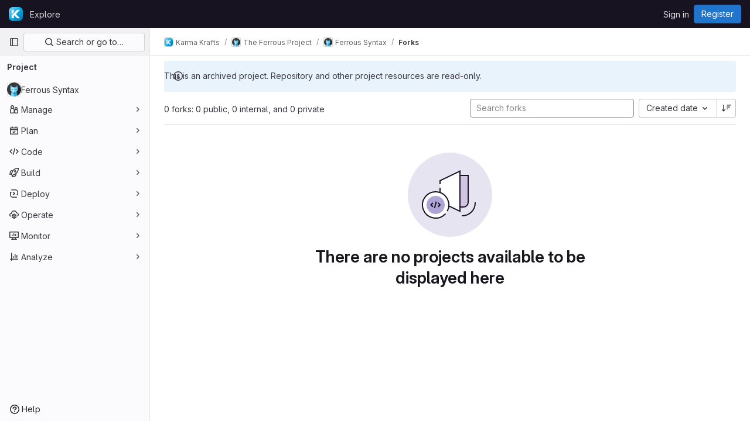

--- FILE ---
content_type: text/javascript
request_url: https://git.karmakrafts.dev/assets/webpack/pages.projects.aa10177a.chunk.js
body_size: -252
content:
(this.webpackJsonp=this.webpackJsonp||[]).push([[645],{239:function(p,s,c){c("HVBj"),p.exports=c("gjpc")}},[[239,1,0,2]]]);
//# sourceMappingURL=pages.projects.aa10177a.chunk.js.map